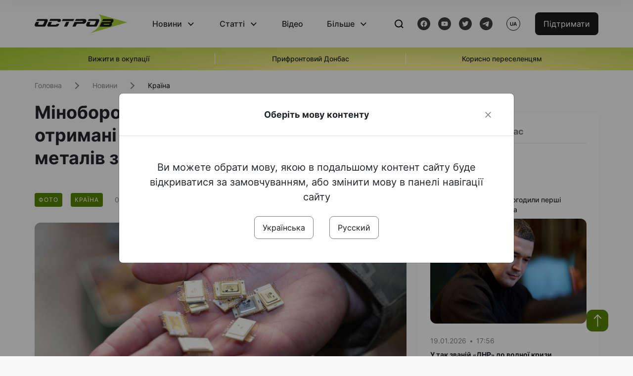

--- FILE ---
content_type: text/html; charset=UTF-8
request_url: https://www.ostro.org/news/minoborony-spryamuye-do-byudzhetu-koshty-otrymani-vid-realizatsiyi-dorogotsinnyh-metaliv-z-i449186
body_size: 15608
content:

<!DOCTYPE html>
<html lang="uk">
<head>
    <meta charset="utf-8">
    <meta http-equiv="X-UA-Compatible" content="IE=edge">
    <title>Міноборони спрямує до бюджету кошти, отримані від реалізації дорогоцінних металів з необлікованих мікросхем | ОстроВ</title>
    <link rel="apple-touch-icon" sizes="57x57" href="/favicon/apple-icon-57x57.png">
    <link rel="apple-touch-icon" sizes="60x60" href="/favicon/apple-icon-60x60.png">
    <link rel="apple-touch-icon" sizes="72x72" href="/favicon/apple-icon-72x72.png">
    <link rel="apple-touch-icon" sizes="76x76" href="/favicon/apple-icon-76x76.png">
    <link rel="apple-touch-icon" sizes="114x114" href="/favicon/apple-icon-114x114.png">
    <link rel="apple-touch-icon" sizes="120x120" href="/favicon/apple-icon-120x120.png">
    <link rel="apple-touch-icon" sizes="144x144" href="/favicon/apple-icon-144x144.png">
    <link rel="apple-touch-icon" sizes="152x152" href="/favicon/apple-icon-152x152.png">
    <link rel="apple-touch-icon" sizes="180x180" href="/favicon/apple-icon-180x180.png">
    <link rel="icon" type="image/png" sizes="192x192"  href="/favicon/android-icon-192x192.png">
    <link rel="icon" type="image/png" sizes="32x32" href="/favicon/favicon-32x32.png">
    <link rel="icon" type="image/png" sizes="96x96" href="/favicon/favicon-96x96.png">
    <link rel="icon" type="image/png" sizes="16x16" href="/favicon/favicon-16x16.png">
    <link rel="manifest" href="/favicon/manifest.json">
    <meta name="msapplication-TileColor" content="#ffffff">
    <meta name="msapplication-TileImage" content="/favicon/ms-icon-144x144.png">
    <meta name="theme-color" content="##588400">
    <meta name="apple-mobile-web-app-status-bar-style" content="black-translucent">
    <meta name="viewport"
          content="width=device-width, user-scalable=no, initial-scale=1.0, maximum-scale=1.0, minimum-scale=1.0">
    <meta name="csrf-param" content="_csrf-frontend">
<meta name="csrf-token" content="Xj_8rkVhRjyfe1A60Xb9mGmmAAr1o791S6drBFCaY-4yUMTJHDs2d-4SM3CoKbWgW9JWe5CWyD46kABXYPdWvQ==">
            <meta property="fb:app_id" content="583173016509071">
        <meta name="title" content="Міноборони спрямує до бюджету кошти, отримані від реалізації дорогоцінних металів з необлікованих мікросхем | ОстроВ">
<meta name="description" content="Міністерство оборони України спрямує до державного бюджету кошти від реалізації дорогоцінних металів, які будуть отримані шляхом переробки необлікованих плат, виявлених у військовій частині на Житомирщині.">
<meta property="og:title" content="Міноборони спрямує до бюджету кошти, отримані від реалізації дорогоцінних металів з необлікованих мікросхем">
<meta name="twitter:title" content="Міноборони спрямує до бюджету кошти, отримані від реалізації дорогоцінних металів з необлікованих мікросхем">
<meta property="og:type" content="article">
<meta property="og:description" content="Міністерство оборони України спрямує до державного бюджету кошти від реалізації дорогоцінних металів, які будуть отримані шляхом переробки необлікованих плат, виявлених у військовій частині на Житомирщині.">
<meta name="twitter:description" content="Міністерство оборони України спрямує до державного бюджету кошти від реалізації дорогоцінних металів, які будуть отримані шляхом переробки необлікованих плат, виявлених у військовій частині на Житомирщині.">
<meta property="og:url" content="https://www.ostro.org/news/minoborony-spryamuye-do-byudzhetu-koshty-otrymani-vid-realizatsiyi-dorogotsinnyh-metaliv-z-i449186">
<meta property="og:image" content="https://www.ostro.org/upload/share/news/2023/12/05/photo-2023-12-05-07-59-34_1200x630_449186.jpg?v=1701781304">
<meta name="twitter:image" content="https://www.ostro.org/upload/share/news/2023/12/05/photo-2023-12-05-07-59-34_1200x630_449186.jpg?v=1701781304">
<meta property="og:image:width" content="1200">
<meta property="og:image:height" content="630">
<meta property="og:image:type" content="image/jpeg">
<link href="https://www.ostro.org/news/minoborony-spryamuye-do-byudzhetu-koshty-otrymani-vid-realizatsiyi-dorogotsinnyh-metaliv-z-i449186" rel="alternate" hreflang="uk">
<link href="https://www.ostro.org/news/minoborony-spryamuye-do-byudzhetu-koshty-otrymani-vid-realizatsiyi-dorogotsinnyh-metaliv-z-i449186" rel="alternate" hreflang="x-default">
<link href="https://www.ostro.org/ru/news/mynoborony-napravyt-v-byudzhet-sredstva-poluchennye-ot-realyzatsyy-dragotsennyh-metallov-yz-i449187" rel="alternate" hreflang="ru">
<link type="application/rss+xml" href="https://www.ostro.org/rssfeed/rss.xml" title="ОстроВ - Загальна стрічка всіх матеріалів" rel="alternate">
<link type="application/rss+xml" href="https://www.ostro.org/rssfeed/news.xml" title="ОстроВ - Новини" rel="alternate">
<link type="application/rss+xml" href="https://www.ostro.org/rssfeed/articles.xml" title="ОстроВ - Статті" rel="alternate">
<link type="application/rss+xml" href="https://www.ostro.org/rssfeed/video.xml" title="ОстроВ - Відео" rel="alternate">
<link type="application/rss+xml" href="https://www.ostro.org/rssfeed/rss_ru.xml" title="ОстроВ - Загальна стрічка всіх матеріалів (Русский)" rel="alternate">
<link type="application/rss+xml" href="https://www.ostro.org/rssfeed/news_ru.xml" title="ОстроВ - Новини (Русский)" rel="alternate">
<link type="application/rss+xml" href="https://www.ostro.org/rssfeed/articles_ru.xml" title="ОстроВ - Статті (Русский)" rel="alternate">
<link type="application/rss+xml" href="https://www.ostro.org/rssfeed/video_ru.xml" title="ОстроВ - Відео (Русский)" rel="alternate">
<link href="/dist/styles/main.min.css?v=1762335726" rel="stylesheet">
<link href="/css/site.css?v=1739541963" rel="stylesheet">
<script>var newsFeed = "\/site\/news-feed";</script>    <script type="application/ld+json">{"@context":"https:\/\/schema.org","@graph":[{"@type":"NewsMediaOrganization","@id":"https:\/\/www.ostro.org#organization","name":"ОстроВ","legalName":"ГРОМАДСЬКА ОРГАНІЗАЦІЯ «ЦЕНТР ДОСЛІДЖЕНЬ СОЦІАЛЬНИХ ПЕРСПЕКТИВ ДОНБАСУ»","identifier":"R40-06473","additionalType":"https:\/\/webportal.nrada.gov.ua\/derzhavnyj-reyestr-sub-yektiv-informatsijnoyi-diyalnosti-u-sferi-telebachennya-i-radiomovlennya\/","url":"https:\/\/www.ostro.org\/","logo":{"@type":"ImageObject","url":"https:\/\/www.ostro.org\/dist\/img\/logo\/ostrov_black.svg"},"employee":{"@type":"Person","name":"Сергій Гармаш","jobTitle":"Головний редактор","url":"https:\/\/www.ostro.org\/author\/sergij-garmash-1","sameAs":"https:\/\/www.ostro.org\/author\/sergij-garmash-1"},"email":"info@ostro.org","sameAs":["https:\/\/www.facebook.com\/iaostro","https:\/\/www.youtube.com\/user\/ostroorg","https:\/\/x.com\/ostro_v","https:\/\/t.me\/iaostro","https:\/\/whatsapp.com\/channel\/0029VaqFRXdAojYln5rZTq38"]},{"@type":"WebSite","@id":"https:\/\/www.ostro.org#website","url":"https:\/\/www.ostro.org\/","name":"ОстроВ","inLanguage":"uk"},{"@type":"WebPage","@id":"https:\/\/www.ostro.org\/news\/minoborony-spryamuye-do-byudzhetu-koshty-otrymani-vid-realizatsiyi-dorogotsinnyh-metaliv-z-i449186#webpage","url":"https:\/\/www.ostro.org\/news\/minoborony-spryamuye-do-byudzhetu-koshty-otrymani-vid-realizatsiyi-dorogotsinnyh-metaliv-z-i449186","name":"Міноборони спрямує до бюджету кошти, отримані від реалізації дорогоцінних металів з необлікованих мікросхем","inLanguage":"uk","mainEntity":{"@type":"NewsArticle","@id":"https:\/\/www.ostro.org\/news\/minoborony-spryamuye-do-byudzhetu-koshty-otrymani-vid-realizatsiyi-dorogotsinnyh-metaliv-z-i449186#newsArticle"},"isPartOf":{"@id":"https:\/\/www.ostro.org#website"}},{"@type":"NewsArticle","@id":"https:\/\/www.ostro.org\/news\/minoborony-spryamuye-do-byudzhetu-koshty-otrymani-vid-realizatsiyi-dorogotsinnyh-metaliv-z-i449186#newsArticle","url":"https:\/\/www.ostro.org\/news\/minoborony-spryamuye-do-byudzhetu-koshty-otrymani-vid-realizatsiyi-dorogotsinnyh-metaliv-z-i449186","headline":"Міноборони спрямує до бюджету кошти, отримані від реалізації дорогоцінних металів з необлікованих мікросхем","articleBody":"Міністерство оборони України спрямує до державного бюджету кошти від реалізації дорогоцінних металів, які будуть отримані шляхом переробки необлікованих плат, виявлених у військовій частині на Житомирщині. Про це Міноборони повідомило у Телеграм 5 грудня. \u0022Найближчим часом Управління планує укласти відповідні контракти на його переробку зі спеціалізованими підприємствами. Надалі отримані від реалізації металів кошти, згідно з нормативами, встановленими НБУ, будуть спрямовані до державного бюджету та спеціального фонду Міноборони у пропорціях: для золота та платинових металів - 80% і 20%, срібла \u0026ndash; 50% і 50% відповідно\u0022, - зазначається у повідомленні. У Міноборони очікують, що роботи за контрактами завершать до березня 2024 року. Однак зазначається, що ці терміни можуть бути подовжені у випадку ухвалення правоохоронними органами рішення щодо долучення цього майна як речових доказів у відповідному кримінальному провадженні. За інформацією МІноборони оціночна вартість дорогоцінних металів - 65,66 мільйона гривень, однак остаточна вартість дорогоцінних металів буде визначена на підставі висновку акредитованої лабораторії. Нагадаємо, що Міноборони виявило необліковані мікросхеми вартістю у понад 65 млн грн у військовій частині на Житомирщині.","name":"Міноборони спрямує до бюджету кошти, отримані від реалізації дорогоцінних металів з необлікованих мікросхем","description":"Міністерство оборони України спрямує до державного бюджету кошти від реалізації дорогоцінних металів, які будуть отримані шляхом переробки необлікованих плат, виявлених у військовій частині на Житомирщині. Про це Міноборони повідомило у Телеграм 5","inLanguage":"uk","datePublished":"2023-12-05T14:58:20+02:00","dateModified":"2023-12-05T15:01:44+02:00","mainEntityOfPage":{"@type":"WebPage","@id":"https:\/\/www.ostro.org\/news\/minoborony-spryamuye-do-byudzhetu-koshty-otrymani-vid-realizatsiyi-dorogotsinnyh-metaliv-z-i449186#webpage"},"publisher":{"@id":"https:\/\/www.ostro.org#organization"},"isPartOf":{"@id":"https:\/\/www.ostro.org#website"},"editor":{"@type":"Person","name":"Сергій Гармаш","jobTitle":"Головний редактор","url":"https:\/\/www.ostro.org\/author\/sergij-garmash-1","sameAs":"https:\/\/www.ostro.org\/author\/sergij-garmash-1"},"keywords":["Міноборони","кошти","держбюджет 2024","аудит","Житомирська область","військова частина","продаж","продажа"],"author":{"@type":"Organization","name":"ОстроВ"},"image":{"@type":"ImageObject","url":"https:\/\/www.ostro.org\/upload\/share\/news\/2023\/12\/05\/photo-2023-12-05-07-59-34_1200x630_449186.jpg","width":1200,"height":630}}]}</script>   
    <script async src="https://securepubads.g.doubleclick.net/tag/js/gpt.js"></script>
<script>
  window.googletag = window.googletag || {cmd: []};
  googletag.cmd.push(function() {
    googletag.defineSlot('/21688950999/Main_page_upper_articles', [[872, 125], [728, 90], [750, 100]], 'div-gpt-ad-1681369194137-0').addService(googletag.pubads());
    googletag.pubads().enableSingleRequest();
    googletag.enableServices();
  });
</script>

<script async src="https://securepubads.g.doubleclick.net/tag/js/gpt.js"></script>
<script>
  window.googletag = window.googletag || {cmd: []};
  googletag.cmd.push(function() {
    googletag.defineSlot('/21688950999/Main_in_artices', [[872, 125], [728, 90], [750, 100]], 'div-gpt-ad-1681369667713-0').addService(googletag.pubads());
    googletag.pubads().enableSingleRequest();
    googletag.enableServices();
  });
</script>

<script async src="https://securepubads.g.doubleclick.net/tag/js/gpt.js"></script>
<script>
  window.googletag = window.googletag || {cmd: []};
  googletag.cmd.push(function() {
    googletag.defineSlot('/21688950999/Nad_lentoi', [[300, 250], 'fluid', [364, 280], [240, 400], [424, 280], [250, 250], [336, 280], [200, 200], [250, 360], [300, 100], [280, 280]], 'div-gpt-ad-1683641197311-0').addService(googletag.pubads());
    googletag.pubads().enableSingleRequest();
    googletag.pubads().collapseEmptyDivs();
    googletag.enableServices();
  });
</script>

<script async src="https://securepubads.g.doubleclick.net/tag/js/gpt.js"></script>
<script>
  window.googletag = window.googletag || {cmd: []};
  googletag.cmd.push(function() {
    googletag.defineSlot('/21688950999/Nad_lentoi_mobile', [[300, 250], [424, 280], [364, 280], [280, 280], [300, 100], [200, 200], 'fluid', [250, 250], [250, 360], [240, 400], [336, 280]], 'div-gpt-ad-1683641254420-0').addService(googletag.pubads());
    googletag.pubads().enableSingleRequest();
    googletag.pubads().collapseEmptyDivs();
    googletag.enableServices();
  });
</script>

<script async src="https://securepubads.g.doubleclick.net/tag/js/gpt.js"></script>
<script>
  window.googletag = window.googletag || {cmd: []};
  googletag.cmd.push(function() {
    googletag.defineSlot('/469082444/newsite_300_250_nad_lentoi', [300, 250], 'div-gpt-ad-1678699630159-0').addService(googletag.pubads());
    googletag.pubads().enableSingleRequest();
    googletag.enableServices();
  });
</script>
<script async src="https://securepubads.g.doubleclick.net/tag/js/gpt.js"></script>
<script>
  window.googletag = window.googletag || {cmd: []};
  googletag.cmd.push(function() {
    googletag.defineSlot('/469082444/newsite_300_250_lenta2_after_news', [300, 250], 'div-gpt-ad-1673600014699-0').addService(googletag.pubads());
    googletag.pubads().enableSingleRequest();
    googletag.enableServices();
  });


</script>
<script async src="https://securepubads.g.doubleclick.net/tag/js/gpt.js"></script>
<script>
  window.googletag = window.googletag || {cmd: []};
  googletag.cmd.push(function() {
    googletag.defineSlot('/469082444/newsite_300_250_lenta3_after_pr', [300, 250], 'div-gpt-ad-1673600160800-0').addService(googletag.pubads());
    googletag.pubads().enableSingleRequest();
    googletag.enableServices();
  });
</script>
<script async src="https://securepubads.g.doubleclick.net/tag/js/gpt.js"></script>
<script>
  window.googletag = window.googletag || {cmd: []};
  googletag.cmd.push(function() {
    googletag.defineSlot('/469082444/newsite_main_pered_statti', [[220, 90], [720, 90], [728, 90]], 'div-gpt-ad-1673601097112-0').addService(googletag.pubads());
    googletag.pubads().enableSingleRequest();
    googletag.enableServices();
  });
</script>    <!-- Google tag (gtag.js) -->
<script async src="https://www.googletagmanager.com/gtag/js?id=G-C62TWCLQ2W"></script>
<script>
  window.dataLayer = window.dataLayer || [];
  function gtag(){dataLayer.push(arguments);}
  gtag('js', new Date());

  gtag('config', 'G-C62TWCLQ2W');
</script>
<!-- Google tag (gtag.js) -->
<script async src="https://www.googletagmanager.com/gtag/js?id=UA-26023455-1"></script>
<script>
  window.dataLayer = window.dataLayer || [];
  function gtag(){dataLayer.push(arguments);}
  gtag('js', new Date());

  gtag('config', 'UA-26023455-1');
</script>    <style>
        .fb_iframe_widget_fluid span, iframe.fb_ltr,.fb_iframe_widget_lift{
            width: 100% !important;
        }
    </style>
</head>
<body class="single-post ua" data-lang="ua">
    <div id="fb-root"></div>
    <script>
        window.fbAsyncInit = function () {
            FB.init({
                appId: '583173016509071',
                cookie: true,
                xfbml: true,
                version: 'v15.0'
            });
            FB.AppEvents.logPageView();
        };
        (function (d, s, id) {
            var js, fjs = d.getElementsByTagName(s)[0];
            if (d.getElementById(id)) {
                return;
            }
            js = d.createElement(s);
            js.id = id;
            js.async = true;
            js.src = "https://connect.facebook.net/uk_UA/sdk.js";
            fjs.parentNode.insertBefore(js, fjs);
        }(document, 'script', 'facebook-jssdk'));
    </script>


    <script>
        window.fbAsyncInit = function() {
            FB.init({
                appId: '583173016509071',
                autoLogAppEvents : true,
                xfbml            : true,
                version          : 'v15.0'
            });
        };
    </script>
    <script async defer crossorigin="anonymous" src="https://connect.facebook.net/uk_UA/sdk.js"></script>

<header class="header page-wrapper">
    <div class="container">
        <div class="row">
            <div class="col-12 header__wrapper">
                <div class="header__icons">
                    <div class="main-logo">
                        <a href="/" class="main-logo__link">
                            <img src="/dist/img/sprites/ostrov_black.svg" alt="">
                        </a>
                    </div>
                </div>

                <nav class="header__wrapper-links">
                    <ul class="header__links"><li class='elements_1  header__link'><a  class='header__link__item header__link-event link_styled' href='/news'>Новини</a><div class="dropdown-menu "><div class="container"><ul class="" id="pp-1"><li class='elements_2  '><a  class='header__link' href='/news'>Всі новини</a></li><li class='elements_3  '><a  class='header__link' href='/news/country'>Країна</a></li><li class='elements_4  '><a  class='header__link' href='/news/donbas'>Донбас</a></li></ul></li><li class='elements_6  header__link'><a  class='header__link__item header__link-event link_styled' href='/articles'>Статті</a><div class="dropdown-menu "><div class="container"><ul class="" id="pp-6"><li class='elements_7  '><a  class='header__link' href='/articles'>Всі статті</a></li><li class='elements_8  '><a  class='header__link' href='/articles/country'>Країна</a></li><li class='elements_9  '><a  class='header__link' href='/articles/donbas'>Донбас</a></li></ul></li><li class='elements_10  header__link'><a  class='header__link__item link_styled' href='/video'>Відео</a></li><li class='elements_12  header__link'><a  class='header__link__item header__link-event link_styled' href='more'>Більше</a><div class="dropdown-menu "><div class="container"><ul class="" id="pp-12"><li class='elements_47  '><a  class='header__link' href='/opinions'>Думки</a></li><li class='elements_14  '><a  class='header__link' href='/poll'>Опитування</a></li><li class='elements_13  '><a  class='header__link' href='/press-releases'>Прес-релізи</a></li><li class='elements_16  '><a  class='header__link' href='/archive'>Архів</a></li></ul></li></ul>                </nav>
                <div class="header__buttons">
                    <div class="header-search">
                        <div class="header-search__icon">
                            <img src="/dist/img/sprites/search.svg" alt="">
                        </div>
                    </div>
                    <div class="header-social">
                    
    <a href="https://www.facebook.com/iaostro" target="_blank">
        <div class="header-social__btn fb-head"></div>
    </a>
    <a href="https://www.youtube.com/user/ostroorg/" target="_blank">
        <div class="header-social__btn youtube-head"></div>
    </a>
    <a href="https://twitter.com/ostro_v" target="_blank">
        <div class="header-social__btn twitter-head"></div>
    </a>
    <a href="https://t.me/iaostro" target="_blank">
        <div class="header-social__btn telegram-head"></div>
    </a>

                    </div>
                    <div class="header-lang__button">
                        <div class="lang-button">ua</div><div class="lang-button__dropdown" style="top: -200px"><ul><li><a href='/news/minoborony-spryamuye-do-byudzhetu-koshty-otrymani-vid-realizatsiyi-dorogotsinnyh-metaliv-z-i449186?changeLang=ua'>ua</a></li><li><a  href='/ru/news/mynoborony-napravyt-v-byudzhet-sredstva-poluchennye-ot-realyzatsyy-dragotsennyh-metallov-yz-i449187?changeLang=ru'>ru</a></li><li><a href='https://www.ostro.info/' target='_blank' rel='nofollow'>EN</a></li></ul></div>                    </div>
                    <div class="payment-buttons-header payment-buttons-header-hide-mobile">
                        <button type="button" class="btn btn-primary">
                            <span id="loader_btn_monobank" style="margin-right: 10px" class="spinner-border spinner-border-sm d-none" role="status" aria-hidden="true"></span>
                            <a href="/donate">Підтримати</a>
                        </button>    
                    </div>    
                    <div class="header__burger">
                        <div class="header__burger-btn"></div>
                    </div>
                </div>
                <div class="header-search__input">
                    <div class="container">
                        <form action="/search" class="search-form">
                        <div class="custom-input">
                            <input class="header-input" type="text" name="q" placeholder="Пошук матеріалу" required minlength="3">
                            <button type="submit" class="btn btn-primary btn-search">Шукати</button>
                            <span class="close-search"></span>
                        </div>
                        </form>
                    </div>
                </div>
            </div>
        </div>
    </div>
</header>
<div class="menu__mob-opened">
    <div class="container">
        <ul class="menu__links"><li class='elements_1  menu__link'><a  class='menu__link-title menu__link-sub' href='/news'>Новини</a><ul class="menu__sub" id="pp-1"><li class='elements_2 menu__sub-item '><a  class='' href='/news'>Всі новини</a></li><li class='elements_3 menu__sub-item '><a  class='' href='/news/country'>Країна</a></li><li class='elements_4 menu__sub-item '><a  class='' href='/news/donbas'>Донбас</a></li></ul></li><li class='elements_6  menu__link'><a  class='menu__link-title menu__link-sub' href='/articles'>Статті</a><ul class="menu__sub" id="pp-6"><li class='elements_7 menu__sub-item '><a  class='' href='/articles'>Всі статті</a></li><li class='elements_8 menu__sub-item '><a  class='' href='/articles/country'>Країна</a></li><li class='elements_9 menu__sub-item '><a  class='' href='/articles/donbas'>Донбас</a></li></ul></li><li class='elements_10 menu__sub-item menu__link'><a  class='header__link__item link_styled' href='/video'>Відео</a></li><li class='elements_12  menu__link'><a  class='menu__link-title menu__link-sub' href='more'>Більше</a><ul class="menu__sub" id="pp-12"><li class='elements_47 menu__sub-item '><a  class='' href='/opinions'>Думки</a></li><li class='elements_14 menu__sub-item '><a  class='' href='/poll'>Опитування</a></li><li class='elements_13 menu__sub-item '><a  class='' href='/press-releases'>Прес-релізи</a></li><li class='elements_16 menu__sub-item '><a  class='' href='/archive'>Архів</a></li></ul></li></ul>        <div class="header-social mob-social">
            
    <a href="https://www.facebook.com/iaostro" target="_blank">
        <div class="header-social__btn fb-head"></div>
    </a>
    <a href="https://www.youtube.com/user/ostroorg/" target="_blank">
        <div class="header-social__btn youtube-head"></div>
    </a>
    <a href="https://twitter.com/ostro_v" target="_blank">
        <div class="header-social__btn twitter-head"></div>
    </a>
    <a href="https://t.me/iaostro" target="_blank">
        <div class="header-social__btn telegram-head"></div>
    </a>

        </div>
    </div>
</div>                    <div class="main-slider">
            <div class="page-wrapper">
                <div class="container">
                    <div class="swiper ">
                        <div class="swiper-wrapper">
                                                                                                <div class="swiper-slide swiper-header-slide position_center">
                                        <a href=" https://www.ostro.org/tag/vyzhyty-v-okupatsiyi">
                                            <div class="swiper-slide__content">
                                                <h6></h6>
                                                <p class="t3">
                                                    Вижити в окупації                                                </p>
                                            </div>
                                        </a>
                                    </div>
                                                                                                                                <div class="swiper-slide swiper-header-slide position_center">
                                        <a href=" https://www.ostro.org/tag/pryfrontovyj-donbas">
                                            <div class="swiper-slide__content">
                                                <h6></h6>
                                                <p class="t3">
                                                    Прифронтовий Донбас                                                </p>
                                            </div>
                                        </a>
                                    </div>
                                                                                                                                <div class="swiper-slide swiper-header-slide position_center">
                                        <a href=" https://www.ostro.org/tag/korysno-pereselentsyam">
                                            <div class="swiper-slide__content">
                                                <h6></h6>
                                                <p class="t3">
                                                    Корисно переселенцям                                                </p>
                                            </div>
                                        </a>
                                    </div>
                                                                                    </div>
                        <div class="swiper-pagination"></div>
                    </div>
                </div>
            </div>
        </div>
    <div class="page-wrapper">
    <div class="container page-container article">
        <nav aria-label="breadcrumb">
    <ul itemscope itemtype="https://schema.org/BreadcrumbList" class="breadcrumb"><li class=" breadcrumb__item" itemprop="itemListElement" itemscope itemtype="https://schema.org/ListItem"><a class="" href="/" itemprop="item"><span itemprop="name">Головна</span><meta itemprop="position" content="0"></a></li><li class=" breadcrumb__item" itemprop="itemListElement" itemscope itemtype="https://schema.org/ListItem"><a href="/news" itemprop="item"><span itemprop="name">Новини</span><meta itemprop="position" content="1"></a></li><li class=" breadcrumb__item" itemprop="itemListElement" itemscope itemtype="https://schema.org/ListItem"><a class="breadcrumbs-list__link" href="/news/country" itemprop="item"><span itemprop="name">Країна</span><meta itemprop="position" content="2"></a></li></ul itemscope itemtype="https://schema.org/BreadcrumbList"></nav>
        <div class="row">
            <section class="col-sm-12 col-md-7 col-lg-8 col-xl-8 page-content">
                <div class="banner-block" id="banner-13"><!-- /21688950999/Nad_lentoi_mobile -->
<div id='div-gpt-ad-1683641254420-0' style='min-width: 200px; min-height: 100px;'>
  <script>
    googletag.cmd.push(function() { googletag.display('div-gpt-ad-1683641254420-0'); });
  </script>
</div></div>                <h1 class="article__title">Міноборони спрямує до бюджету кошти, отримані від реалізації дорогоцінних металів з необлікованих мікросхем</h1>
                                <div class="article__info">
                    <div class="article__desc">
                                                    <div class="tags">
                                                                                                            <div class="tag article__tag">Фото</div>
                                                                    
                                                                                                                <div class="tag article__tag">Країна</div>
                                                                                                </div>
                                                <div class="main-news__item__info">
                            <div class="main-news__item__date">05.12.2023</div>
                            <div class="main-news__item__time">14:58</div>
                        </div>
                        <div class="article__views">1231</div>
                    </div>

                                                                        <a href="/ru/news/mynoborony-napravyt-v-byudzhet-sredstva-poluchennye-ot-realyzatsyy-dragotsennyh-metallov-yz-i449187?changeLang=ru" class="article__lang-link">Читать на русском</a>
                                            
                                    </div>
                                                <!--                <h4 class="article__summery">-->
                <!--                    -->                <!--                </h4>-->
                                    <div class="article__main-img rounded">
                        <img src="https://www.ostro.org/upload/news/2023/12/05/photo-2023-12-05-07-59-34_1200x630.jpg?v=1701780903" alt="" title="Міноборони спрямує до бюджету кошти, отримані від реалізації дорогоцінних металів з необлікованих мікросхем">                        <span class="article__main-img__text"></span>
                    </div>
                                <div class="article__content">
                    <p class=""  style="text-align: justify;">Міністерство оборони України спрямує до державного бюджету кошти від реалізації дорогоцінних металів, які будуть отримані шляхом переробки необлікованих плат, виявлених у військовій частині на Житомирщині. Про це Міноборони повідомило у Телеграм 5 грудня.</p><div class="banner-block" id="banner-17"><p><a class="share-block" href="https://t.me/iaostro" target="_blank" rel="noopener"> <img style="width: 36px; height: auto" src="/upload/media/2023/05/19/tg1.png">Більше новин про Донбас у нашому Telegram каналі</a></p></div>
<p style="text-align: justify;">"Найближчим часом Управління планує укласти відповідні контракти на його переробку зі спеціалізованими підприємствами. Надалі отримані від реалізації металів кошти, згідно з нормативами, встановленими НБУ, будуть спрямовані до державного бюджету та спеціального фонду Міноборони у пропорціях: для золота та платинових металів - 80% і 20%, срібла &ndash; 50% і 50% відповідно", - зазначається у повідомленні.</p>
<p style="text-align: justify;">У Міноборони очікують, що роботи за контрактами завершать до березня 2024 року.</p>
<p style="text-align: justify;">Однак зазначається, що ці терміни можуть бути подовжені у випадку ухвалення правоохоронними органами рішення щодо долучення цього майна як речових доказів у відповідному кримінальному провадженні.</p>
<p style="text-align: justify;">За інформацією МІноборони оціночна вартість дорогоцінних металів - 65,66 мільйона гривень, однак остаточна вартість дорогоцінних металів буде визначена на підставі висновку акредитованої лабораторії.</p>
<div class="article__content__img"><img src="/upload/media/2023/12/05/photo-2023-12-05-07-59-34-3.jpg" alt="" />
<div class="article__content__img"><img src="/upload/media/2023/12/05/photo-2023-12-05-07-59-34-2.jpg" alt="" /></div>
</div>
<p style="text-align: justify;">Нагадаємо, що <a href="/news/minoborony-vyyavylo-neoblikovani-mikroshemy-vartistyu-u-ponad-65-mln-grn-u-vijskovij-chastyni-na-i448447" target="_blank" rel="noopener">Міноборони виявило необліковані мікросхеми вартістю у понад 65 млн грн у військовій частині на Житомирщині.</a></p>                </div>
                                                <div class="action rounded">
                    <h3>Раніше «ОстроВ» підтримували грантодавці. Сьогодні нашу незалежність збереже тільки Ваша підтримка</h3>
                        <a href="/donate" class="btn btn-primary">Підтримати</a>
                </div>
                                <div class="article__footer">
                    <div class="share">
    <p>Поширити:</p>
    <div class="share-icons">
        <a href="javascript:void(0)" onclick="socialShare('twitter')" class="share-icons__item twitter-head"></a>
        <a href="javascript:void(0)" onclick="socialShare('facebook')" class="share-icons__item fb-head"></a>
        <a href="javascript:void(0)" onclick="socialShare('telegram')" class="share-icons__item telegram-head"></a>
        <a href="javascript:void(0)" onclick="socialShare('viber')" class="share-icons__item viber-head"></a>
        <a href="javascript:void(0)" onclick="socialShare('whatsapp')" class="share-icons__item whatsapp-head"></a>
        <a href="javascript:void(0)" onclick="socialShare('link')" class="share-icons__item link-head">
        </a>
    <span class="copied" id="copied">Скопійовано</span>
    </div>
</div>                    
<div class="tags-group">
    <p>Теги:</p>
    <div class="tags-wrapper">
            <a href="/tag/minoborony" class="tag">Міноборони</a>
            <a href="/tag/koshty" class="tag">кошти</a>
            <a href="/tag/derzhbyudzhet-2024" class="tag">держбюджет 2024</a>
            <a href="/tag/audyt" class="tag">аудит</a>
            <a href="/tag/zhytomyrska-oblast" class="tag">Житомирська область</a>
            <a href="/tag/vijskova-chastyna" class="tag">військова частина</a>
            <a href="/tag/prodazh" class="tag">продаж</a>
            <a href="/tag/prodazha" class="tag">продажа</a>
        </div>
</div>
                    <div class="banner-container">
                        <div class="banner-block" id="banner-7"><script async src="https://pagead2.googlesyndication.com/pagead/js/adsbygoogle.js?client=ca-pub-4709105346903522"
     crossorigin="anonymous"></script>
<!-- Adapt_before comments -->
<ins class="adsbygoogle"
     style="display:block"
     data-ad-client="ca-pub-4709105346903522"
     data-ad-slot="9618346392"
     data-ad-format="auto"
     data-full-width-responsive="true"></ins>
<script>
     (adsbygoogle = window.adsbygoogle || []).push({});
</script></div>                                            </div>
                    <!-- fb plugin -->
                    
<div class="facebook-comments">
    <div class="fb-comments" data-width="100%" data-href="https://www.ostro.org/news/minoborony-spryamuye-do-byudzhetu-koshty-otrymani-vid-realizatsiyi-dorogotsinnyh-metaliv-z-i449186" data-numposts="5"></div>
</div>

                </div>
                
<div class="related-articles">
    <h3 class="section-header">Матеріали по темі </h3>
            <a href="/news/zelenskyj-proviv-naradu-z-fedorovym-vyznacheni-pershi-priorytety-dlya-minoborony-i545050" class="news-page__item">
                        <div class="news-page__img rounded">
                <div class="aside-news__overlay"></div>
                <img src="https://www.ostro.org/upload/news/2026/01/14/photo-2026-01-14-16-27-58_872x490.jpg?v=1768401701" alt="" title="Зеленський провів нараду з Федоровим: визначені перші пріоритети для Міноборони">            </div>
                        <div class="news-content">
                <div class="theme__desc">
                    <div class="main-news__item__info">
                        <div class="main-news__item__date">14.01.2026</div>
                        <div class="main-news__item__time">16:51</div>
                    </div>
                                    </div>
                <h5>Зеленський провів нараду з Федоровим: визначені перші пріоритети для Міноборони</h5>
            </div>
        </a>
            <a href="/news/u-zastosunok-rezerv-dodaly-spovishhennya-pro-povistky-i544334" class="news-page__item">
                        <div class="news-content">
                <div class="theme__desc">
                    <div class="main-news__item__info">
                        <div class="main-news__item__date">06.01.2026</div>
                        <div class="main-news__item__time">21:42</div>
                    </div>
                                    </div>
                <h5>У застосунок "Резерв+" додали сповіщення про повістки </h5>
            </div>
        </a>
            <a href="/news/zelenskyj-i-fedorov-obgovoryly-podalshyj-format-roboty-minoborony-i544227" class="news-page__item">
                        <div class="news-page__img rounded">
                <div class="aside-news__overlay"></div>
                <img src="https://www.ostro.org/upload/media/2026/01/05/photo-2026-01-05-17-01-34.jpg?v=1767630530" alt="" title="Зеленський і Федоров обговорили подальший формат роботи Міноборони">            </div>
                        <div class="news-content">
                <div class="theme__desc">
                    <div class="main-news__item__info">
                        <div class="main-news__item__date">05.01.2026</div>
                        <div class="main-news__item__time">18:51</div>
                    </div>
                                    </div>
                <h5>Зеленський і Федоров обговорили подальший формат роботи Міноборони</h5>
            </div>
        </a>
            <a href="/news/zelenskyj-zaproponuvav-ochilnyku-mintsyfry-staty-ministrom-oborony-i543962" class="news-page__item">
                        <div class="news-content">
                <div class="theme__desc">
                    <div class="main-news__item__info">
                        <div class="main-news__item__date">02.01.2026</div>
                        <div class="main-news__item__time">22:05</div>
                    </div>
                                    </div>
                <h5>Зеленський запропонував очільнику Мінцифри стати міністром оборони</h5>
            </div>
        </a>
    </div>
                <div class="banner-container">
                    <div class="banner-block" id="banner-9"><script async src="https://pagead2.googlesyndication.com/pagead/js/adsbygoogle.js?client=ca-pub-4709105346903522"
     crossorigin="anonymous"></script>
<!-- Adapt_before comments -->
<ins class="adsbygoogle"
     style="display:block"
     data-ad-client="ca-pub-4709105346903522"
     data-ad-slot="9618346392"
     data-ad-format="auto"
     data-full-width-responsive="true"></ins>
<script>
     (adsbygoogle = window.adsbygoogle || []).push({});
</script></div>                                    </div>
                <section class="articles rounded">
    <a href="/articles">
    <h3 class="section-header">Статті</h3>
    </a>

            <a href="/articles/dlya-polipshennya-patriotychnogo-vyhovannya-ministerstvo-oborony-rosiyi-napravyt-do-shkil-svoyih-i545427 " class="articles__item">
    <div class="articles__item__img  rounded">
        <img src="https://www.ostro.org/upload/articles/2026/01/18/children_312x180.jpg?v=1768768257" alt="" title="Для поліпшення патріотичного виховання Міністерство оборони Росії направить до шкіл своїх комісарів? Огляд ЗМІ окупованого Донбасу">                    <div class="category-group">
                                      <span class="tag ">Донбас</span>
                            </div>
            </div>
    <div class="articles__item__content ">
        <div class="main-news__item__info">
            <div class="main-news__item__date">18.01.2026</div>
            <div class="main-news__item__time">22:32</div>
        </div>
        <h4>Для поліпшення патріотичного виховання Міністерство оборони Росії направить до шкіл своїх комісарів? Огляд ЗМІ окупованого Донбасу</h4>
                    <div class="articles__item__text">Разом з останніми порціями новорічного олів'є та оселедця «під шубою» в ЗМІ окупованого Донбасу закінчився і оптимізм щодо численних побажань і обіцянок московських і місцевих чиновників. Раптово з'ясувалося, що майже за чотири роки російської...</div>
            </div>
</a>            <a href="/articles/korotke-shhastya-luganskyj-shhodennyk-i545143 " class="articles__item">
    <div class="articles__item__img  rounded">
        <img src="https://www.ostro.org/upload/articles/2026/01/15/8270575770-5341974007-b_312x180.jpg?v=1768478479" alt="" title="«Коротке щастя». Луганський щоденник">                    <div class="category-group">
                                      <span class="tag ">Луганськ</span>
                            </div>
            </div>
    <div class="articles__item__content ">
        <div class="main-news__item__info">
            <div class="main-news__item__date">15.01.2026</div>
            <div class="main-news__item__time">20:00</div>
        </div>
        <h4>«Коротке щастя». Луганський щоденник</h4>
                    <div class="articles__item__text">Мені назустріч їде машина-холодильник із табличкою "200". Їх дуже багато по місту. Ця - маленька, затишна. І табличка «200» на лобовому склі в обрамленні новорічної гірлянди…</div>
            </div>
</a>            <a href="/articles/zavershennya-svo-bude-spryjmatysya-trampom-yak-mozhlyvist-ukladennya-vygidnyh-ugod-z-kremlem-i545031 " class="articles__item">
    <div class="articles__item__img  rounded">
        <img src="https://www.ostro.org/upload/articles/2026/01/14/293c34_312x180.jpg?v=1768392994" alt="" title="«Завершення СВО буде сприйматися Трампом як можливість укладення вигідних угод з Кремлем». Російські ЗМІ про Україну">                    <div class="category-group">
                                      <span class="tag ">Світ</span>
                            </div>
            </div>
    <div class="articles__item__content ">
        <div class="main-news__item__info">
            <div class="main-news__item__date">14.01.2026</div>
            <div class="main-news__item__time">14:06</div>
        </div>
        <h4>«Завершення СВО буде сприйматися Трампом як можливість укладення вигідних угод з Кремлем». Російські ЗМІ про Україну</h4>
                    <div class="articles__item__text">Саме Європа неминуче стане головним програвшим у сценарії завершення СВО на російських умовах. Перспектива того, що в 2026 році там виникне готовність визнати свою поразку і переосмислити свій усталений підхід до Москви, поки що виглядає виключно...</div>
            </div>
</a>    
    <a href="/articles" class="text-link all-articles">Всі статті</a>


</section>
            </section>
            <aside class="col-sm-12 col-md-5 col-lg-4 col-xl-4 aside-panel news-aside">
                <div class="" id="aside-news">
    <div class="banner-block" id="banner-1"><!-- /21688950999/Nad_lentoi -->
<div id='div-gpt-ad-1683641197311-0' style='min-width: 200px; min-height: 100px;'>
  <script>
    googletag.cmd.push(function() { googletag.display('div-gpt-ad-1683641197311-0'); });
  </script>
</div></div>
            
            <div class="news-wrapper rounded">
                <div class="all-news">
                                            <ul class="tabs">
                            <li class="tabs__item ">
                                <a data-cat="" class="tabs__link tabs__link_active news_feed_link" href="#">
                                    Всі новини                                </a>
                            </li>
                                                            <li class="tabs__item">
                                    <a data-cat="1" class="tabs__link news_feed_link"
                                       href="#">Донбас</a>
                                </li>
                                                    </ul>
                                        <div class="aside-news" id="news-feed">
                                                        <h4 class="aside-news__date ">Сьогодні</h4>


    <div class="aside-news__item ">
    <a href="/news/zelenskyj-i-fedorov-pogodyly-pershi-zavdannya-novogo-ministra-i545499">
        <div class="theme__desc">
            <div class="main-news__item__info">
                <div class="main-news__item__date">19.01.2026</div>
                <div class="main-news__item__time">18:18</div>
            </div>
                    </div>
        <p class="t6  ">
            Зеленський і Федоров погодили перші завдання нового міністра        </p>
                    <div class="aside-news__img rounded">
                <div class="aside-news__overlay"></div>
                <img src="https://www.ostro.org/upload/news/2026/01/19/photo-2026-01-19-17-35-59_376x212.jpg?v=1768838209" alt="" title="Зеленський і Федоров погодили перші завдання нового міністра">            </div>
        
    </a>
</div>                                                    

    <div class="aside-news__item ">
    <a href="/news/u-tak-zvanij-dnr-do-vodnoyi-kryzy-dodalysya-problemy-z-opalennyam-i545500">
        <div class="theme__desc">
            <div class="main-news__item__info">
                <div class="main-news__item__date">19.01.2026</div>
                <div class="main-news__item__time">17:56</div>
            </div>
                    </div>
        <p class="t6  bold-text">
            У так званій «ДНР» до водної кризи додалися проблеми з опаленням        </p>
        
    </a>
</div>                                                    

    <div class="aside-news__item ">
    <a href="/news/vorog-znovu-vdaryv-po-harkovu-teper-kabamy-ye-zagybla-10-poranenyh-i545484">
        <div class="theme__desc">
            <div class="main-news__item__info">
                <div class="main-news__item__date">19.01.2026</div>
                <div class="main-news__item__time">17:17</div>
            </div>
                                                
<div class="tags-btn">
    <span class="tag-small">Фото</span>
</div>
                                    
<div class="tags-btn">
    <span class="tag-small">Відео</span>
</div>
                                    </div>
        <p class="t6  bold-text">
            Ворог знову вдарив по Харкову - тепер КАБами: є загибла, 10 поранених        </p>
                    <div class="aside-news__img rounded">
                <div class="aside-news__overlay"></div>
                <img src="https://www.ostro.org/upload/news/2026/01/19/photo-2026-01-19-16-34-33_376x212.jpg?v=1768835676" alt="" title="Ворог знову вдарив по Харкову - тепер КАБами: є загибла, 10 поранених">            </div>
        
    </a>
</div>                                                    

    <div class="aside-news__item ">
    <a href="/news/z-pochatku-doby-majzhe-30-atak-iz-78-rosiyany-zdijsnyly-na-pokrovskomu-napryamku-genshtab-i545481">
        <div class="theme__desc">
            <div class="main-news__item__info">
                <div class="main-news__item__date">19.01.2026</div>
                <div class="main-news__item__time">17:00</div>
            </div>
                    </div>
        <p class="t6  ">
            З початку доби майже 30 атак із 78 росіяни здійснили на Покровському напрямку - Генштаб        </p>
        
    </a>
</div>                                                    

    <div class="aside-news__item ">
    <a href="/news/slidom-za-putinym-tramp-zaprosyv-do-rady-myru-shhe-odnogo-myrotvortsya-i545486">
        <div class="theme__desc">
            <div class="main-news__item__info">
                <div class="main-news__item__date">19.01.2026</div>
                <div class="main-news__item__time">16:53</div>
            </div>
                    </div>
        <p class="t6  bold-text">
            Слідом за Путіним Трамп запросив до «Ради миру» ще одного «миротворця»        </p>
        
    </a>
</div>                                                    

    <div class="aside-news__item ">
    <a href="/news/cheskyj-uryad-vidmovyvsya-prodavaty-ukrayini-litaky-l-159-pro-yaki-govoryv-prezydent-pavel-i545475">
        <div class="theme__desc">
            <div class="main-news__item__info">
                <div class="main-news__item__date">19.01.2026</div>
                <div class="main-news__item__time">16:17</div>
            </div>
                    </div>
        <p class="t6  bold-text">
            Чеський уряд відмовився продавати Україні літаки L-159, про які говорив президент Павел        </p>
        
    </a>
</div>                                                    

    <div class="aside-news__item ">
    <a href="/news/zagynula-zhinka-poraneno-cholovika-rashysty-skynuly-na-slov-yansk-chotyry-aviabomby-i545479">
        <div class="theme__desc">
            <div class="main-news__item__info">
                <div class="main-news__item__date">19.01.2026</div>
                <div class="main-news__item__time">15:58</div>
            </div>
                    </div>
        <p class="t6  bold-text">
            Загинула жінка, поранено чоловіка: рашисти скинули на Слов’янськ чотири авіабомби        </p>
                    <div class="aside-news__img rounded">
                <div class="aside-news__overlay"></div>
                <img src="https://www.ostro.org/upload/news/2026/01/19/photo-2026-01-19-15-41-48_376x212.jpg?v=1768830475" alt="" title="Загинула жінка, поранено чоловіка: рашисти скинули на Слов’янськ чотири авіабомби">            </div>
        
    </a>
</div>                                                    

    <div class="aside-news__item ">
    <a href="/news/vitaliyu-volodymyrovychu-zvertayu-vashu-uvagu-tkachenko-zrobyv-zakyd-klychku-shhodo-korektnosti-i545473">
        <div class="theme__desc">
            <div class="main-news__item__info">
                <div class="main-news__item__date">19.01.2026</div>
                <div class="main-news__item__time">15:44</div>
            </div>
                    </div>
        <p class="t6  ">
            "Віталію Володимировичу, звертаю вашу увагу": Ткаченко зробив закид Кличку щодо коректності його публічних заяв        </p>
        
    </a>
</div>                                                    

    <div class="aside-news__item ">
    <a href="/news/ponad-30-okupovanyh-naselenyh-punktiv-luganshhyny-bez-elektropostachannya-cherez-avariyu-na-i545471">
        <div class="theme__desc">
            <div class="main-news__item__info">
                <div class="main-news__item__date">19.01.2026</div>
                <div class="main-news__item__time">15:17</div>
            </div>
                    </div>
        <p class="t6  ">
            Понад 30 окупованих населених пунктів Луганщини - без електропостачання через "аварію на магістральних електромережах"        </p>
        
    </a>
</div>                                                    

    <div class="aside-news__item ">
    <a href="/news/rf-vdaryla-po-yuvelirnomu-pidpryyemstvu-u-kramatorsku-i545467">
        <div class="theme__desc">
            <div class="main-news__item__info">
                <div class="main-news__item__date">19.01.2026</div>
                <div class="main-news__item__time">14:41</div>
            </div>
                    </div>
        <p class="t6  ">
            РФ вдарила по ювелірному підприємству у Краматорську        </p>
        
    </a>
</div>                                                    

    <div class="aside-news__item ">
    <a href="/news/pyeskov-zayavyv-shho-ssha-zaprosyly-putina-uvijty-do-skladu-rady-myru-shhodo-gazy-i545463">
        <div class="theme__desc">
            <div class="main-news__item__info">
                <div class="main-news__item__date">19.01.2026</div>
                <div class="main-news__item__time">14:23</div>
            </div>
                    </div>
        <p class="t6 hot ">
            Пєсков заявив, що США запросили Путіна увійти до складу Ради миру щодо Гази        </p>
        
    </a>
</div>                                                    

    <div class="aside-news__item ">
    <a href="/news/koalitsiya-i-uryad-u-chehiyi-obgovoryuyut-mozhlyvosti-peredachi-ukrayini-litakiv-l-159-i545461">
        <div class="theme__desc">
            <div class="main-news__item__info">
                <div class="main-news__item__date">19.01.2026</div>
                <div class="main-news__item__time">13:36</div>
            </div>
                    </div>
        <p class="t6  ">
            Коаліція і уряд у Чехії обговорюють можливості передачі Україні літаків L-159        </p>
        
    </a>
</div>                                                    

    <div class="aside-news__item ">
    <a href="/news/alfa-sbu-u-2025-rotsi-vidminusuvala-vorozhe-ppo-na-4-mlrd-i545446">
        <div class="theme__desc">
            <div class="main-news__item__info">
                <div class="main-news__item__date">19.01.2026</div>
                <div class="main-news__item__time">13:01</div>
            </div>
                    </div>
        <p class="t6  ">
            «Альфа» СБУ у 2025 році відмінусувала вороже ППО на $4 млрд        </p>
        
    </a>
</div>                                                    

    <div class="aside-news__item ">
    <a href="/news/u-kyyevi-ta-oblasti-diyut-avarijni-vidklyuchennya-svitla-sytuatsiya-zalyshayetsya-skladnoyu-i545447">
        <div class="theme__desc">
            <div class="main-news__item__info">
                <div class="main-news__item__date">19.01.2026</div>
                <div class="main-news__item__time">12:39</div>
            </div>
                    </div>
        <p class="t6  ">
            У Києві та області діють аварійні відключення світла, ситуація залишається складною — Міненерго         </p>
        
    </a>
</div>                                                    

    <div class="aside-news__item ">
    <a href="/news/vorog-prosunuvsya-poblyzu-siverska-kostyantynivky-ta-u-pokrovsku-zahopyv-majzhe-4-kv-km-deepstate-i545457">
        <div class="theme__desc">
            <div class="main-news__item__info">
                <div class="main-news__item__date">19.01.2026</div>
                <div class="main-news__item__time">12:20</div>
            </div>
                                                
<div class="tags-btn">
    <span class="tag-small">Мапа</span>
</div>
                                    </div>
        <p class="t6  bold-text">
            Ворог просунувся поблизу Сіверська, Костянтинівки та у Покровську, захопив майже 4 кв км - DeepState        </p>
        
    </a>
</div>                                                    

    <div class="aside-news__item ">
    <a href="/news/shmygal-doruchyv-ukrenergo-zbilshyty-tehnichni-mozhlyvosti-dlya-importu-ta-peredachi-e-e-z-zahodu-i545454">
        <div class="theme__desc">
            <div class="main-news__item__info">
                <div class="main-news__item__date">19.01.2026</div>
                <div class="main-news__item__time">11:54</div>
            </div>
                    </div>
        <p class="t6  ">
            Шмигаль доручив "Укренерго" збільшити технічні можливості для імпорту та передачі е/е з заходу на схід України        </p>
        
    </a>
</div>                                                    

    <div class="aside-news__item ">
    <a href="/news/rf-za-dobu-zavdala-1786-vorozhyh-udariv-po-liniyi-frontu-ta-zhytlovomu-sektoru-donechchyny-i545452">
        <div class="theme__desc">
            <div class="main-news__item__info">
                <div class="main-news__item__date">19.01.2026</div>
                <div class="main-news__item__time">11:30</div>
            </div>
                                                
<div class="tags-btn">
    <span class="tag-small">Фото</span>
</div>
                                    </div>
        <p class="t6  bold-text">
            РФ за добу завдала 1786 ударів по лінії фронту та житловому сектору Донеччини        </p>
        
    </a>
</div>                                                    

    <div class="aside-news__item ">
    <a href="/news/rf-vdaryla-po-harkovu-ye-znachni-poshkodzhennya-krytychnoyi-infrastruktury-i545449">
        <div class="theme__desc">
            <div class="main-news__item__info">
                <div class="main-news__item__date">19.01.2026</div>
                <div class="main-news__item__time">11:05</div>
            </div>
                    </div>
        <p class="t6 hot ">
            РФ вдарила по Харкову, є значні пошкодження критичної інфраструктури        </p>
        
    </a>
</div>                                                    

    <div class="aside-news__item ">
    <a href="/news/na-donechchyni-za-dobu-z-liniyi-frontu-evakujovano-423-lyudyny-u-tomu-chysli-55-ditej-i545444">
        <div class="theme__desc">
            <div class="main-news__item__info">
                <div class="main-news__item__date">19.01.2026</div>
                <div class="main-news__item__time">10:31</div>
            </div>
                                                
<div class="tags-btn">
    <span class="tag-small">Фото</span>
</div>
                                    </div>
        <p class="t6  bold-text">
            На Донеччині за добу з лінії фронту евакуйовано 423 людини, у тому числі 55 дітей        </p>
        
    </a>
</div>                                                    

    <div class="aside-news__item ">
    <a href="/news/syrskyj-vorog-pidtyaguye-rezervy-do-pokrovska-shukaye-mozhlyvosti-proryvu-oborony-i545442">
        <div class="theme__desc">
            <div class="main-news__item__info">
                <div class="main-news__item__date">19.01.2026</div>
                <div class="main-news__item__time">10:13</div>
            </div>
                    </div>
        <p class="t6  ">
            Сирський: ворог підтягує резерви до Покровська, шукає можливості прориву оборони         </p>
        
    </a>
</div>                                            </div>
                    <a href="/news"
                       class="text-link all-articles">Всі новини</a>
                </div>
            </div>
                </div>                <div class="banner-block" id="banner-2"><script async src="https://pagead2.googlesyndication.com/pagead/js/adsbygoogle.js?client=ca-pub-4709105346903522"
     crossorigin="anonymous"></script>
<!-- new_300x250_lenta2 -->
<ins class="adsbygoogle"
     style="display:block"
     data-ad-client="ca-pub-4709105346903522"
     data-ad-slot="7773488167"
     data-ad-format="auto"
     data-full-width-responsive="true"></ins>
<script>
     (adsbygoogle = window.adsbygoogle || []).push({});
</script></div>            <div class="press-reliz rounded">
            <h4 class="press-reliz__title">
                <a href="/press-releases">
                    Прес-релізи                </a></h4>
                            <a href="/press-releases/osnovni-trendy-sontsezahysnyh-okulyariv-u-2026-rotsi-i545311">
    <div class="press-reliz__item">
        <div class="theme__desc">
            <div class="main-news__item__info">
                <div class="main-news__item__date">17.01.2026</div>
                <div class="main-news__item__time">11:34</div>
            </div>
        </div>
        <p class="t6">Основні тренди сонцезахисних окулярів у 2026 році</p>
    </div>
</a>                            <a href="/press-releases/rizdvo-ochyma-batka-koly-hochesh-poraduvaty-vsih-i-ne-zijty-z-rozumu-i545024">
    <div class="press-reliz__item">
        <div class="theme__desc">
            <div class="main-news__item__info">
                <div class="main-news__item__date">14.01.2026</div>
                <div class="main-news__item__time">13:02</div>
            </div>
        </div>
        <p class="t6">Різдво очима батька: коли хочеш порадувати всіх і не зійти з розуму</p>
    </div>
</a>                            <a href="/press-releases/yak-obraty-invertor-dlya-sonyachnoyi-elektrostantsiyi-golovni-kryteriyi-ta-porady-i545018">
    <div class="press-reliz__item">
        <div class="theme__desc">
            <div class="main-news__item__info">
                <div class="main-news__item__date">14.01.2026</div>
                <div class="main-news__item__time">11:51</div>
            </div>
        </div>
        <p class="t6">Як обрати інвертор для сонячної електростанції: головні критерії та поради</p>
    </div>
</a>                            <a href="/press-releases/pidviska-skoda-resurs-slabki-mistsya-ta-svoyechasna-zamina-detalej-i544974">
    <div class="press-reliz__item">
        <div class="theme__desc">
            <div class="main-news__item__info">
                <div class="main-news__item__date">13.01.2026</div>
                <div class="main-news__item__time">19:51</div>
            </div>
        </div>
        <p class="t6">Підвіска Skoda: ресурс, слабкі місця та своєчасна заміна деталей</p>
    </div>
</a>                            <a href="/press-releases/intym-bez-sliv-chomu-emotsijna-bezpeka-vazhlyvisha-i544932">
    <div class="press-reliz__item">
        <div class="theme__desc">
            <div class="main-news__item__info">
                <div class="main-news__item__date">13.01.2026</div>
                <div class="main-news__item__time">13:56</div>
            </div>
        </div>
        <p class="t6">Інтим без слів: чому емоційна безпека важливіша?</p>
    </div>
</a>                        <a href="/press-releases"
               class="text-link all-articles">Всі прес-релізи</a>
        </div>
        <div class="banner-block" id="banner-3"><script async src="https://pagead2.googlesyndication.com/pagead/js/adsbygoogle.js?client=ca-pub-4709105346903522"
     crossorigin="anonymous"></script>
<!-- new_300x250_lenta3 -->
<ins class="adsbygoogle"
     style="display:block"
     data-ad-client="ca-pub-4709105346903522"
     data-ad-slot="3846933010"
     data-ad-format="auto"
     data-full-width-responsive="true"></ins>
<script>
     (adsbygoogle = window.adsbygoogle || []).push({});
</script></div>            </aside>
        </div>
    </div>
</div><div class="modal fade" id="language" tabindex="-1" aria-labelledby="language" aria-hidden="true">
    <div class="modal-dialog modal-dialog-centered modal-lg modal-md modal-sm">
        <div class="modal-content">
            <div class="modal-header">
                <h5 class="modal-title " id="exampleModalLabel">Оберіть мову контенту</h5>
                <button type="button" class="btn-close-popup" data-bs-dismiss="modal" aria-label="Close"></button>
            </div>
            <div class="modal-body">
                <p>Ви можете обрати мову, якою в подальшому контент сайту буде відкриватися за замовчуванням, або змінити мову в панелі навігації сайту</p>
                <div class="btn-group">
                                            <button type="button" data-language="ua" data-url="/"
                                class="btn btn-secondary select_language">
                            Українська                        </button>
                                            <button type="button" data-language="ru" data-url="/ru"
                                class="btn btn-secondary select_language">
                            Русский                        </button>
                                    </div>
            </div>
        </div>
    </div>
</div><div class="page-wrapper hide-mob">
    <div class="container page-container">
        <div class="banner-container">
            <div class="banner-block" id="banner-11"><script async src="https://pagead2.googlesyndication.com/pagead/js/adsbygoogle.js?client=ca-pub-4709105346903522"
     crossorigin="anonymous"></script>
<!-- Adapt_before comments -->
<ins class="adsbygoogle"
     style="display:block"
     data-ad-client="ca-pub-4709105346903522"
     data-ad-slot="9618346392"
     data-ad-format="auto"
     data-full-width-responsive="true"></ins>
<script>
     (adsbygoogle = window.adsbygoogle || []).push({});
</script></div>                    </div>
    </div>
</div>
<footer class="footer">
    <div class="page-wrapper">
        <div class="container footer-container">
            <div class="row footer-row mb-xl-2">
                <div class=" col-xs-12 col-sm-12 col-md-12 col-xl-3">
                    <div class="footer__info">
                        <a href="/">
                            <img src="/dist/img/sprites/logo.svg" alt="" class="footer__logo">
                        </a>
                        <p>
                            <span class="copy-right">© 2002-2026 «ОстроВ»</span>
                            Будь-яке використання матеріалів сайту «ОстроВ» дозволяється за умови активного посилання на www.ostro.org та вказівки назви сайту.</p>
                    </div>
                </div>
                <div class="col-xs-12 col-sm-12 col-md-12 col-xl-7 footer__nav ">
                    <ul class="footer-nav col-md-12"><li class='elements_33  footer-nav__item'><a  class='' href='/'>Головна</a></li><li class='elements_34  footer-nav__item'><a  class='' href='/articles'>Статті</a></li><li class='elements_35  footer-nav__item'><a  class='' href='/video'>Відео</a></li><li class='elements_37  footer-nav__item'><a  class='' href='/press-releases'>Прес-релізи</a></li><li class='elements_38  footer-nav__item'><a  class='' href='/donbas'>Донбас</a></li></ul>                </div>
            </div>
            <div class="row footer__contact mb-xl-4">
                <div class="col-xl-3 col-md-6 ">
                    <p class="footer-firm">ОО Центр досліджень соціальних перспектив Донбасу; <br /> Інформаційне агентство «ОстроВ»</p>
                </div>
                <div class="col-xl-3 col-md-6 mb-lg-3 mb-md-3">
                    <p class="contact-description">Зв'язатися з редакцією:</p>
                    <a href="/cdn-cgi/l/email-protection#036a6d656c436c7077716c2d6c7164"><span class="__cf_email__" data-cfemail="e0898e868fa08f9394928fce8f9287">[email&#160;protected]</span></a>
                </div>
                <div class="col-xl-3 col-md-6 ">
                    <p class="contact-description">Приєднуйся до нас:</p>
                    <div class="footer__social">
                                                    <a href="https://www.facebook.com/iaostro" target="_blank">
                                <div class="social-icon facebook"></div>
                            </a>
                                                                            <a href="https://www.youtube.com/user/ostroorg/" target="_blank">
                                <div class="social-icon youtube"></div>
                            </a>
                                                                            <a href="https://twitter.com/ostro_v" target="_blank">
                                <div class="social-icon twitter"></div>
                            </a>
                                                                            <a href="https://t.me/iaostro" target="_blank">
                                <div class="social-icon telegram"></div>
                            </a>
                                                                                                            <a target="_blank" href="/rssfeed/rss.xml">
                                    <div class="social-icon rss"></div>
                                </a>
                                                                        </div>
                </div>
                <div class="col-md-6 col-xl-3 ">
                    <p class="contact-description">Підтримати проєкт</p>
                    <a href="/donate" class="btn footer-btn">Підтримати</a>
                </div>
            </div>
            <div class="row footer-info">
                                <div class="col-xl-3 col-md-6 ">
                    <p>Проект здійснюється за сприянням:<br /><a href="http://www.ned.org/languages/ru" target="_blank" rel="noopener">Національного фонду підтримки демократії</a> (Думки авторів не обов'язково збігаються з офіційною позицією Фонду)</p>                                    </div>
                            </div>
            <div class="row info-pages">
                <div class="col-xl-9 col-md-6">
                <ul class="footer-secondary"><li class='elements_45  col-xl-4 col-lg-6 col-sm-12'><a  class='' href='/privacy-policy'>Політика конфіденційності</a></li></ul>                </div>
                <div class="col-xl-3 col-md-6">
                    <a href="//www.i.ua/" target="_blank" onclick="this.href='//i.ua/r.php?869';" title="Rated by I.UA">
                        <script data-cfasync="false" src="/cdn-cgi/scripts/5c5dd728/cloudflare-static/email-decode.min.js"></script><script type="text/javascript" language="javascript">iS='<img src="//r.i.ua/s?u869&p62&n'+Math.random();
                            iD=document;if(!iD.cookie)iD.cookie="b=b; path=/";if(iD.cookie)iS+='&c1';
                            iS+='&d'+(screen.colorDepth?screen.colorDepth:screen.pixelDepth)
                                +"&w"+screen.width+'&h'+screen.height;
                            iT=iD.referrer.slice(7);iH=window.location.href.slice(7);
                            ((iI=iT.indexOf('/'))!=-1)?(iT=iT.substring(0,iI)):(iI=iT.length);
                            if(iT!=iH.substring(0,iI))iS+='&f'+escape(iD.referrer.slice(7));
                            iS+='&r'+escape(iH);
                            iD.write(iS+'" border="0" width="88" height="31" />');
                            </script>
                    </a>
                </div>
            </div>
        </div>
    </div>
    <!--button id="scrollUpBtn">
        <img src="/dist/img/sprites/scroll-up.svg" alt="">
    </button-->
    <button id="scrollUpBtn" style="opacity: 1; pointer-events: all;" aria-label="Scroll up">
    <img src="/dist/img/sprites/scroll-up.svg" alt="" aria-hidden="true">
</button>
</footer><script src="/dist/js/vendor.min.js?v=1691753201"></script>
<script src="/dist/js/main.min.js?v=1691753201"></script>
<script src="/js/site.js?v=1677533409"></script><script defer src="https://static.cloudflareinsights.com/beacon.min.js/vcd15cbe7772f49c399c6a5babf22c1241717689176015" integrity="sha512-ZpsOmlRQV6y907TI0dKBHq9Md29nnaEIPlkf84rnaERnq6zvWvPUqr2ft8M1aS28oN72PdrCzSjY4U6VaAw1EQ==" data-cf-beacon='{"version":"2024.11.0","token":"336547d4446c46318ddd372789520196","server_timing":{"name":{"cfCacheStatus":true,"cfEdge":true,"cfExtPri":true,"cfL4":true,"cfOrigin":true,"cfSpeedBrain":true},"location_startswith":null}}' crossorigin="anonymous"></script>
</body>
</html>


--- FILE ---
content_type: text/html; charset=utf-8
request_url: https://www.google.com/recaptcha/api2/aframe
body_size: 268
content:
<!DOCTYPE HTML><html><head><meta http-equiv="content-type" content="text/html; charset=UTF-8"></head><body><script nonce="SL6u7AbFZlCjWnnD41JMBA">/** Anti-fraud and anti-abuse applications only. See google.com/recaptcha */ try{var clients={'sodar':'https://pagead2.googlesyndication.com/pagead/sodar?'};window.addEventListener("message",function(a){try{if(a.source===window.parent){var b=JSON.parse(a.data);var c=clients[b['id']];if(c){var d=document.createElement('img');d.src=c+b['params']+'&rc='+(localStorage.getItem("rc::a")?sessionStorage.getItem("rc::b"):"");window.document.body.appendChild(d);sessionStorage.setItem("rc::e",parseInt(sessionStorage.getItem("rc::e")||0)+1);localStorage.setItem("rc::h",'1768839963873');}}}catch(b){}});window.parent.postMessage("_grecaptcha_ready", "*");}catch(b){}</script></body></html>